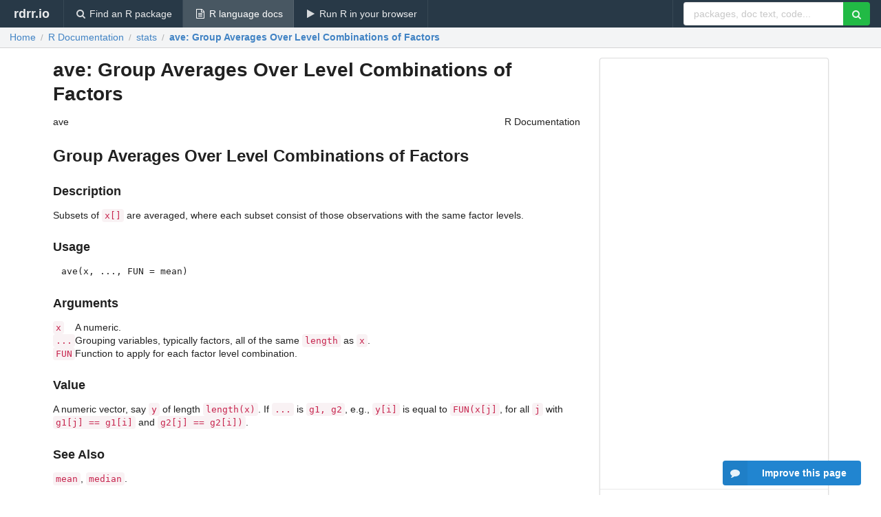

--- FILE ---
content_type: text/html; charset=utf-8
request_url: https://rdrr.io/r/stats/ave.html
body_size: 64493
content:


<!DOCTYPE html>
<html lang="en">
  <head>
    <meta charset="utf-8">
    
    <script async src="https://www.googletagmanager.com/gtag/js?id=G-LRSBGK4Q35"></script>
<script>
  window.dataLayer = window.dataLayer || [];
  function gtag(){dataLayer.push(arguments);}
  gtag('js', new Date());

  gtag('config', 'G-LRSBGK4Q35');
</script>

    <meta http-equiv="X-UA-Compatible" content="IE=edge">
    <meta name="viewport" content="width=device-width, initial-scale=1, minimum-scale=1">
    <meta property="og:title" content="ave: Group Averages Over Level Combinations of Factors" />
    

    <link rel="icon" href="/favicon.ico">

    <link rel="canonical" href="https://rdrr.io/r/stats/ave.html" />

    <link rel="search" type="application/opensearchdescription+xml" title="R Package Documentation" href="/opensearch.xml" />

    <!-- Hello from va2  -->

    <title>ave: Group Averages Over Level Combinations of Factors</title>

    <!-- HTML5 shim and Respond.js IE8 support of HTML5 elements and media queries -->
    <!--[if lt IE 9]>
      <script src="https://oss.maxcdn.com/html5shiv/3.7.2/html5shiv.min.js"></script>
      <script src="https://oss.maxcdn.com/respond/1.4.2/respond.min.js"></script>
    <![endif]-->

    
      
      
<link rel="stylesheet" href="/static/CACHE/css/dd7eaddf7db3.css" type="text/css" />

    

    
  <style>
    .hll { background-color: #ffffcc }
.pyg-c { color: #408080; font-style: italic } /* Comment */
.pyg-err { border: 1px solid #FF0000 } /* Error */
.pyg-k { color: #008000; font-weight: bold } /* Keyword */
.pyg-o { color: #666666 } /* Operator */
.pyg-ch { color: #408080; font-style: italic } /* Comment.Hashbang */
.pyg-cm { color: #408080; font-style: italic } /* Comment.Multiline */
.pyg-cp { color: #BC7A00 } /* Comment.Preproc */
.pyg-cpf { color: #408080; font-style: italic } /* Comment.PreprocFile */
.pyg-c1 { color: #408080; font-style: italic } /* Comment.Single */
.pyg-cs { color: #408080; font-style: italic } /* Comment.Special */
.pyg-gd { color: #A00000 } /* Generic.Deleted */
.pyg-ge { font-style: italic } /* Generic.Emph */
.pyg-gr { color: #FF0000 } /* Generic.Error */
.pyg-gh { color: #000080; font-weight: bold } /* Generic.Heading */
.pyg-gi { color: #00A000 } /* Generic.Inserted */
.pyg-go { color: #888888 } /* Generic.Output */
.pyg-gp { color: #000080; font-weight: bold } /* Generic.Prompt */
.pyg-gs { font-weight: bold } /* Generic.Strong */
.pyg-gu { color: #800080; font-weight: bold } /* Generic.Subheading */
.pyg-gt { color: #0044DD } /* Generic.Traceback */
.pyg-kc { color: #008000; font-weight: bold } /* Keyword.Constant */
.pyg-kd { color: #008000; font-weight: bold } /* Keyword.Declaration */
.pyg-kn { color: #008000; font-weight: bold } /* Keyword.Namespace */
.pyg-kp { color: #008000 } /* Keyword.Pseudo */
.pyg-kr { color: #008000; font-weight: bold } /* Keyword.Reserved */
.pyg-kt { color: #B00040 } /* Keyword.Type */
.pyg-m { color: #666666 } /* Literal.Number */
.pyg-s { color: #BA2121 } /* Literal.String */
.pyg-na { color: #7D9029 } /* Name.Attribute */
.pyg-nb { color: #008000 } /* Name.Builtin */
.pyg-nc { color: #0000FF; font-weight: bold } /* Name.Class */
.pyg-no { color: #880000 } /* Name.Constant */
.pyg-nd { color: #AA22FF } /* Name.Decorator */
.pyg-ni { color: #999999; font-weight: bold } /* Name.Entity */
.pyg-ne { color: #D2413A; font-weight: bold } /* Name.Exception */
.pyg-nf { color: #0000FF } /* Name.Function */
.pyg-nl { color: #A0A000 } /* Name.Label */
.pyg-nn { color: #0000FF; font-weight: bold } /* Name.Namespace */
.pyg-nt { color: #008000; font-weight: bold } /* Name.Tag */
.pyg-nv { color: #19177C } /* Name.Variable */
.pyg-ow { color: #AA22FF; font-weight: bold } /* Operator.Word */
.pyg-w { color: #bbbbbb } /* Text.Whitespace */
.pyg-mb { color: #666666 } /* Literal.Number.Bin */
.pyg-mf { color: #666666 } /* Literal.Number.Float */
.pyg-mh { color: #666666 } /* Literal.Number.Hex */
.pyg-mi { color: #666666 } /* Literal.Number.Integer */
.pyg-mo { color: #666666 } /* Literal.Number.Oct */
.pyg-sa { color: #BA2121 } /* Literal.String.Affix */
.pyg-sb { color: #BA2121 } /* Literal.String.Backtick */
.pyg-sc { color: #BA2121 } /* Literal.String.Char */
.pyg-dl { color: #BA2121 } /* Literal.String.Delimiter */
.pyg-sd { color: #BA2121; font-style: italic } /* Literal.String.Doc */
.pyg-s2 { color: #BA2121 } /* Literal.String.Double */
.pyg-se { color: #BB6622; font-weight: bold } /* Literal.String.Escape */
.pyg-sh { color: #BA2121 } /* Literal.String.Heredoc */
.pyg-si { color: #BB6688; font-weight: bold } /* Literal.String.Interpol */
.pyg-sx { color: #008000 } /* Literal.String.Other */
.pyg-sr { color: #BB6688 } /* Literal.String.Regex */
.pyg-s1 { color: #BA2121 } /* Literal.String.Single */
.pyg-ss { color: #19177C } /* Literal.String.Symbol */
.pyg-bp { color: #008000 } /* Name.Builtin.Pseudo */
.pyg-fm { color: #0000FF } /* Name.Function.Magic */
.pyg-vc { color: #19177C } /* Name.Variable.Class */
.pyg-vg { color: #19177C } /* Name.Variable.Global */
.pyg-vi { color: #19177C } /* Name.Variable.Instance */
.pyg-vm { color: #19177C } /* Name.Variable.Magic */
.pyg-il { color: #666666 } /* Literal.Number.Integer.Long */
  </style>


    
  </head>

  <body>
    <div class="ui darkblue top fixed inverted menu" role="navigation" itemscope itemtype="http://www.schema.org/SiteNavigationElement" style="height: 40px; z-index: 1000;">
      <a class="ui header item " href="/">rdrr.io<!-- <small>R Package Documentation</small>--></a>
      <a class='ui item ' href="/find/" itemprop="url"><i class='search icon'></i><span itemprop="name">Find an R package</span></a>
      <a class='ui item active' href="/r/" itemprop="url"><i class='file text outline icon'></i> <span itemprop="name">R language docs</span></a>
      <a class='ui item ' href="/snippets/" itemprop="url"><i class='play icon'></i> <span itemprop="name">Run R in your browser</span></a>

      <div class='right menu'>
        <form class='item' method='GET' action='/search'>
          <div class='ui right action input'>
            <input type='text' placeholder='packages, doc text, code...' size='24' name='q'>
            <button type="submit" class="ui green icon button"><i class='search icon'></i></button>
          </div>
        </form>
      </div>
    </div>

    
  <div class='ui fluid container bc-row'>
    <div class='ui breadcrumb' itemscope itemtype="http://schema.org/BreadcrumbList">
      <a class='section' href="/">Home</a>

      <div class='divider'> / </div>

      <span itemprop="itemListElement" itemscope itemtype="http://schema.org/ListItem">
        <a class='section' itemscope itemtype="http://schema.org/Thing" itemprop="item" id="https://rdrr.io/r/" href="/r/">
          <span itemprop="name">R Documentation</span>
        </a>
        <meta itemprop="position" content="1" />
      </span>

      <div class='divider'> / </div>

      <span itemprop="itemListElement" itemscope itemtype="http://schema.org/ListItem">
        <a class='section' itemscope itemtype="http://schema.org/Thing" itemprop="item" id="https://rdrr.io/r/" href="/r/">
          <span itemprop="name">stats</span>
        </a>
        <meta itemprop="position" content="2" />
      </span>

      <div class='divider'> / </div>

      <span itemprop="itemListElement" itemscope itemtype="http://schema.org/ListItem" class="active section">
        <a class='active section' itemscope itemtype="http://schema.org/Thing" itemprop="item" id="https://rdrr.io/r/stats/ave.html" href="https://rdrr.io/r/stats/ave.html">
          <strong itemprop="name">ave</strong>: Group Averages Over Level Combinations of Factors
        </a>
        <meta itemprop="position" content="3" /></li>
      </span>
    </div>
  </div>

  <div class='ui stackable grid container'>
    <div class="eleven wide column">
      <h1>ave: Group Averages Over Level Combinations of Factors</h1>

      

      <div class="container">
<table summary="page for ave" width="100%"><tr><td>ave</td><td style="text-align: right;">R Documentation</td></tr></table>
<h2>Group Averages Over Level Combinations of Factors</h2>
<h3>Description</h3>
<p>Subsets of <code>x[]</code> are averaged, where each subset consist of those
observations with the same factor levels.
</p>
<h3>Usage</h3>
<pre>
ave(x, ..., FUN = mean)
</pre>
<h3>Arguments</h3>
<table summary="R argblock">
<tr valign="top"><td><code>x</code></td>
<td>
<p>A numeric.</p>
</td></tr>
<tr valign="top"><td><code>...</code></td>
<td>
<p>Grouping variables, typically factors, all of the same
<code>length</code> as <code>x</code>.</p>
</td></tr>
<tr valign="top"><td><code>FUN</code></td>
<td>
<p>Function to apply for each factor level combination.</p>
</td></tr>
</table>
<h3>Value</h3>
<p>A numeric vector, say <code>y</code> of length <code>length(x)</code>.
If <code>...</code> is <code>g1, g2</code>, e.g.,
<code>y[i]</code> is equal to <code>FUN(x[j]</code>, for all <code>j</code> with
<code>g1[j] == g1[i]</code> and <code>g2[j] == g2[i])</code>.
</p>
<h3>See Also</h3>
<p><code>mean</code>, <code>median</code>.</p>
<h3>Examples</h3>
<pre>
require(graphics)

ave(1:3)  # no grouping -&gt; grand mean

attach(warpbreaks)
ave(breaks, wool)
ave(breaks, tension)
ave(breaks, tension, FUN = function(x) mean(x, trim = 0.1))
plot(breaks, main =
     "ave( Warpbreaks )  for   wool  x  tension  combinations")
lines(ave(breaks, wool, tension              ), type = "s", col = "blue")
lines(ave(breaks, wool, tension, FUN = median), type = "s", col = "green")
legend(40, 70, c("mean", "median"), lty = 1,
      col = c("blue","green"), bg = "gray90")
detach()
</pre>
</div>

      

      <br />
    </div>
    <div class="five wide column">
      <div class='ui vertical fluid menu'>
        <div class='item only-desktop'>
          <ins class="adsbygoogle"
style="display:block;min-width:120px;max-width:300px;width:100%;height:600px"
data-ad-client="ca-pub-6535703173049909"
data-ad-slot="9724778181"
data-ad-format="vertical"></ins>
        </div>
        <div class='item only-mobile' style='height: 100px;'>
          <!-- rdrr-mobile-responsive -->
<ins class="adsbygoogle"
    style="display:block"
    data-ad-client="ca-pub-6535703173049909"
    data-ad-slot="4915028187"
    data-ad-format="auto"></ins>
        </div>
        <a class='item' href='/r/'>
          <h4 class='ui header'>
            stats
          </h4>
        </a>
        
          <a class=' item' href="/r/stats/acf.html">
            <strong>acf</strong>: Auto- and Cross- Covariance and -Correlation Function...
          </a>
        
          <a class=' item' href="/r/stats/acf2AR.html">
            <strong>acf2AR</strong>: Compute an AR Process Exactly Fitting an ACF
          </a>
        
          <a class=' item' href="/r/stats/add1.html">
            <strong>add1</strong>: Add or Drop All Possible Single Terms to a Model
          </a>
        
          <a class=' item' href="/r/stats/addmargins.html">
            <strong>addmargins</strong>: Puts Arbitrary Margins on Multidimensional Tables or Arrays
          </a>
        
          <a class=' item' href="/r/stats/aggregate.html">
            <strong>aggregate</strong>: Compute Summary Statistics of Data Subsets
          </a>
        
          <a class=' item' href="/r/stats/AIC.html">
            <strong>AIC</strong>: Akaike&#39;s An Information Criterion
          </a>
        
          <a class=' item' href="/r/stats/alias.html">
            <strong>alias</strong>: Find Aliases (Dependencies) in a Model
          </a>
        
          <a class=' item' href="/r/stats/anova.html">
            <strong>anova</strong>: Anova Tables
          </a>
        
          <a class=' item' href="/r/stats/anova.glm.html">
            <strong>anova.glm</strong>: Analysis of Deviance for Generalized Linear Model Fits
          </a>
        
          <a class=' item' href="/r/stats/anova.lm.html">
            <strong>anova.lm</strong>: ANOVA for Linear Model Fits
          </a>
        
          <a class=' item' href="/r/stats/anova.mlm.html">
            <strong>anova.mlm</strong>: Comparisons between Multivariate Linear Models
          </a>
        
          <a class=' item' href="/r/stats/ansari.test.html">
            <strong>ansari.test</strong>: Ansari-Bradley Test
          </a>
        
          <a class=' item' href="/r/stats/aov.html">
            <strong>aov</strong>: Fit an Analysis of Variance Model
          </a>
        
          <a class=' item' href="/r/stats/approxfun.html">
            <strong>approxfun</strong>: Interpolation Functions
          </a>
        
          <a class=' item' href="/r/stats/ar.html">
            <strong>ar</strong>: Fit Autoregressive Models to Time Series
          </a>
        
          <a class=' item' href="/r/stats/arima.html">
            <strong>arima</strong>: ARIMA Modelling of Time Series
          </a>
        
          <a class=' item' href="/r/stats/arima0.html">
            <strong>arima0</strong>: ARIMA Modelling of Time Series - Preliminary Version
          </a>
        
          <a class=' item' href="/r/stats/arima.sim.html">
            <strong>arima.sim</strong>: Simulate from an ARIMA Model
          </a>
        
          <a class=' item' href="/r/stats/ARMAacf.html">
            <strong>ARMAacf</strong>: Compute Theoretical ACF for an ARMA Process
          </a>
        
          <a class=' item' href="/r/stats/ARMAtoMA.html">
            <strong>ARMAtoMA</strong>: Convert ARMA Process to Infinite MA Process
          </a>
        
          <a class=' item' href="/r/stats/ar.ols.html">
            <strong>ar.ols</strong>: Fit Autoregressive Models to Time Series by OLS
          </a>
        
          <a class=' item' href="/r/stats/as.hclust.html">
            <strong>as.hclust</strong>: Convert Objects to Class hclust
          </a>
        
          <a class=' item' href="/r/stats/asOneSidedFormula.html">
            <strong>asOneSidedFormula</strong>: Convert to One-Sided Formula
          </a>
        
          <a class='active item' href="/r/stats/ave.html">
            <strong>ave</strong>: Group Averages Over Level Combinations of Factors
          </a>
        
          <a class=' item' href="/r/stats/bandwidth.html">
            <strong>bandwidth</strong>: Bandwidth Selectors for Kernel Density Estimation
          </a>
        
          <a class=' item' href="/r/stats/bartlett.test.html">
            <strong>bartlett.test</strong>: Bartlett Test of Homogeneity of Variances
          </a>
        
          <a class=' item' href="/r/stats/Beta.html">
            <strong>Beta</strong>: The Beta Distribution
          </a>
        
          <a class=' item' href="/r/stats/Binomial.html">
            <strong>Binomial</strong>: The Binomial Distribution
          </a>
        
          <a class=' item' href="/r/stats/binom.test.html">
            <strong>binom.test</strong>: Exact Binomial Test
          </a>
        
          <a class=' item' href="/r/stats/biplot.html">
            <strong>biplot</strong>: Biplot of Multivariate Data
          </a>
        
          <a class=' item' href="/r/stats/biplot.princomp.html">
            <strong>biplot.princomp</strong>: Biplot for Principal Components
          </a>
        
          <a class=' item' href="/r/stats/birthday.html">
            <strong>birthday</strong>: Probability of coincidences
          </a>
        
          <a class=' item' href="/r/stats/box.test.html">
            <strong>box.test</strong>: Box-Pierce and Ljung-Box Tests
          </a>
        
          <a class=' item' href="/r/stats/cancor.html">
            <strong>cancor</strong>: Canonical Correlations
          </a>
        
          <a class=' item' href="/r/stats/case.names.html">
            <strong>case.names</strong>: Case and Variable Names of Fitted Models
          </a>
        
          <a class=' item' href="/r/stats/Cauchy.html">
            <strong>Cauchy</strong>: The Cauchy Distribution
          </a>
        
          <a class=' item' href="/r/stats/checkMFClasses.html">
            <strong>checkMFClasses</strong>: Functions to Check the Type of Variables passed to Model...
          </a>
        
          <a class=' item' href="/r/stats/chisq.test.html">
            <strong>chisq.test</strong>: Pearson&#39;s Chi-squared Test for Count Data
          </a>
        
          <a class=' item' href="/r/stats/Chisquare.html">
            <strong>Chisquare</strong>: The (non-central) Chi-Squared Distribution
          </a>
        
          <a class=' item' href="/r/stats/cmdscale.html">
            <strong>cmdscale</strong>: Classical (Metric) Multidimensional Scaling
          </a>
        
          <a class=' item' href="/r/stats/coef.html">
            <strong>coef</strong>: Extract Model Coefficients
          </a>
        
          <a class=' item' href="/r/stats/complete.cases.html">
            <strong>complete.cases</strong>: Find Complete Cases
          </a>
        
          <a class=' item' href="/r/stats/confint.html">
            <strong>confint</strong>: Confidence Intervals for Model Parameters
          </a>
        
          <a class=' item' href="/r/stats/constrOptim.html">
            <strong>constrOptim</strong>: Linearly Constrained Optimization
          </a>
        
          <a class=' item' href="/r/stats/contrast.html">
            <strong>contrast</strong>: (Possibly Sparse) Contrast Matrices
          </a>
        
          <a class=' item' href="/r/stats/contrasts.html">
            <strong>contrasts</strong>: Get and Set Contrast Matrices
          </a>
        
          <a class=' item' href="/r/stats/convolve.html">
            <strong>convolve</strong>: Convolution of Sequences via FFT
          </a>
        
          <a class=' item' href="/r/stats/cophenetic.html">
            <strong>cophenetic</strong>: Cophenetic Distances for a Hierarchical Clustering
          </a>
        
          <a class=' item' href="/r/stats/cor.html">
            <strong>cor</strong>: Correlation, Variance and Covariance (Matrices)
          </a>
        
          <a class=' item' href="/r/stats/cor.test.html">
            <strong>cor.test</strong>: Test for Association/Correlation Between Paired Samples
          </a>
        
          <a class=' item' href="/r/stats/cov.wt.html">
            <strong>cov.wt</strong>: Weighted Covariance Matrices
          </a>
        
          <a class=' item' href="/r/stats/cpgram.html">
            <strong>cpgram</strong>: Plot Cumulative Periodogram
          </a>
        
          <a class=' item' href="/r/stats/cutree.html">
            <strong>cutree</strong>: Cut a Tree into Groups of Data
          </a>
        
          <a class=' item' href="/r/stats/decompose.html">
            <strong>decompose</strong>: Classical Seasonal Decomposition by Moving Averages
          </a>
        
          <a class=' item' href="/r/stats/delete.response.html">
            <strong>delete.response</strong>: Modify Terms Objects
          </a>
        
          <a class=' item' href="/r/stats/dendrapply.html">
            <strong>dendrapply</strong>: Apply a Function to All Nodes of a Dendrogram
          </a>
        
          <a class=' item' href="/r/stats/dendrogram.html">
            <strong>dendrogram</strong>: General Tree Structures
          </a>
        
          <a class=' item' href="/r/stats/density.html">
            <strong>density</strong>: Kernel Density Estimation
          </a>
        
          <a class=' item' href="/r/stats/deriv.html">
            <strong>deriv</strong>: Symbolic and Algorithmic Derivatives of Simple Expressions
          </a>
        
          <a class=' item' href="/r/stats/deviance.html">
            <strong>deviance</strong>: Model Deviance
          </a>
        
          <a class=' item' href="/r/stats/df.residual.html">
            <strong>df.residual</strong>: Residual Degrees-of-Freedom
          </a>
        
          <a class=' item' href="/r/stats/diffinv.html">
            <strong>diffinv</strong>: Discrete Integration: Inverse of Differencing
          </a>
        
          <a class=' item' href="/r/stats/dist.html">
            <strong>dist</strong>: Distance Matrix Computation
          </a>
        
          <a class=' item' href="/r/stats/Distributions.html">
            <strong>Distributions</strong>: Distributions in the stats package
          </a>
        
          <a class=' item' href="/r/stats/dummy.coef.html">
            <strong>dummy.coef</strong>: Extract Coefficients in Original Coding
          </a>
        
          <a class=' item' href="/r/stats/ecdf.html">
            <strong>ecdf</strong>: Empirical Cumulative Distribution Function
          </a>
        
          <a class=' item' href="/r/stats/eff.aovlist.html">
            <strong>eff.aovlist</strong>: Compute Efficiencies of Multistratum Analysis of Variance
          </a>
        
          <a class=' item' href="/r/stats/effects.html">
            <strong>effects</strong>: Effects from Fitted Model
          </a>
        
          <a class=' item' href="/r/stats/embed.html">
            <strong>embed</strong>: Embedding a Time Series
          </a>
        
          <a class=' item' href="/r/stats/expand.model.frame.html">
            <strong>expand.model.frame</strong>: Add new variables to a model frame
          </a>
        
          <a class=' item' href="/r/stats/Exponential.html">
            <strong>Exponential</strong>: The Exponential Distribution
          </a>
        
          <a class=' item' href="/r/stats/extractAIC.html">
            <strong>extractAIC</strong>: Extract AIC from a Fitted Model
          </a>
        
          <a class=' item' href="/r/stats/factanal.html">
            <strong>factanal</strong>: Factor Analysis
          </a>
        
          <a class=' item' href="/r/stats/factor.scope.html">
            <strong>factor.scope</strong>: Compute Allowed Changes in Adding to or Dropping from a...
          </a>
        
          <a class=' item' href="/r/stats/family.html">
            <strong>family</strong>: Family Objects for Models
          </a>
        
          <a class=' item' href="/r/stats/Fdist.html">
            <strong>Fdist</strong>: The F Distribution
          </a>
        
          <a class=' item' href="/r/stats/fft.html">
            <strong>fft</strong>: Fast Discrete Fourier Transform (FFT)
          </a>
        
          <a class=' item' href="/r/stats/filter.html">
            <strong>filter</strong>: Linear Filtering on a Time Series
          </a>
        
          <a class=' item' href="/r/stats/fisher.test.html">
            <strong>fisher.test</strong>: Fisher&#39;s Exact Test for Count Data
          </a>
        
          <a class=' item' href="/r/stats/fitted.values.html">
            <strong>fitted.values</strong>: Extract Model Fitted Values
          </a>
        
          <a class=' item' href="/r/stats/fivenum.html">
            <strong>fivenum</strong>: Tukey Five-Number Summaries
          </a>
        
          <a class=' item' href="/r/stats/fligner.test.html">
            <strong>fligner.test</strong>: Fligner-Killeen Test of Homogeneity of Variances
          </a>
        
          <a class=' item' href="/r/stats/formula.html">
            <strong>formula</strong>: Model Formulae
          </a>
        
          <a class=' item' href="/r/stats/formula.nls.html">
            <strong>formula.nls</strong>: Extract Model Formula from nls Object
          </a>
        
          <a class=' item' href="/r/stats/friedman.test.html">
            <strong>friedman.test</strong>: Friedman Rank Sum Test
          </a>
        
          <a class=' item' href="/r/stats/ftable.html">
            <strong>ftable</strong>: Flat Contingency Tables
          </a>
        
          <a class=' item' href="/r/stats/ftable.formula.html">
            <strong>ftable.formula</strong>: Formula Notation for Flat Contingency Tables
          </a>
        
          <a class=' item' href="/r/stats/GammaDist.html">
            <strong>GammaDist</strong>: The Gamma Distribution
          </a>
        
          <a class=' item' href="/r/stats/Geometric.html">
            <strong>Geometric</strong>: The Geometric Distribution
          </a>
        
          <a class=' item' href="/r/stats/getInitial.html">
            <strong>getInitial</strong>: Get Initial Parameter Estimates
          </a>
        
          <a class=' item' href="/r/stats/glm.html">
            <strong>glm</strong>: Fitting Generalized Linear Models
          </a>
        
          <a class=' item' href="/r/stats/glm.control.html">
            <strong>glm.control</strong>: Auxiliary for Controlling GLM Fitting
          </a>
        
          <a class=' item' href="/r/stats/glm.summaries.html">
            <strong>glm.summaries</strong>: Accessing Generalized Linear Model Fits
          </a>
        
          <a class=' item' href="/r/stats/hclust.html">
            <strong>hclust</strong>: Hierarchical Clustering
          </a>
        
          <a class=' item' href="/r/stats/heatmap.html">
            <strong>heatmap</strong>: Draw a Heat Map
          </a>
        
          <a class=' item' href="/r/stats/HoltWinters.html">
            <strong>HoltWinters</strong>: Holt-Winters Filtering
          </a>
        
          <a class=' item' href="/r/stats/Hypergeometric.html">
            <strong>Hypergeometric</strong>: The Hypergeometric Distribution
          </a>
        
          <a class=' item' href="/r/stats/identify.hclust.html">
            <strong>identify.hclust</strong>: Identify Clusters in a Dendrogram
          </a>
        
          <a class=' item' href="/r/stats/influence.measures.html">
            <strong>influence.measures</strong>: Regression Deletion Diagnostics
          </a>
        
          <a class=' item' href="/r/stats/integrate.html">
            <strong>integrate</strong>: Integration of One-Dimensional Functions
          </a>
        
          <a class=' item' href="/r/stats/interaction.plot.html">
            <strong>interaction.plot</strong>: Two-way Interaction Plot
          </a>
        
          <a class=' item' href="/r/stats/IQR.html">
            <strong>IQR</strong>: The Interquartile Range
          </a>
        
          <a class=' item' href="/r/stats/is.empty.html">
            <strong>is.empty</strong>: Test if a Model&#39;s Formula is Empty
          </a>
        
          <a class=' item' href="/r/stats/isoreg.html">
            <strong>isoreg</strong>: Isotonic / Monotone Regression
          </a>
        
          <a class=' item' href="/r/stats/KalmanLike.html">
            <strong>KalmanLike</strong>: Kalman Filtering
          </a>
        
          <a class=' item' href="/r/stats/kernapply.html">
            <strong>kernapply</strong>: Apply Smoothing Kernel
          </a>
        
          <a class=' item' href="/r/stats/kernel.html">
            <strong>kernel</strong>: Smoothing Kernel Objects
          </a>
        
          <a class=' item' href="/r/stats/kmeans.html">
            <strong>kmeans</strong>: K-Means Clustering
          </a>
        
          <a class=' item' href="/r/stats/kruskal.test.html">
            <strong>kruskal.test</strong>: Kruskal-Wallis Rank Sum Test
          </a>
        
          <a class=' item' href="/r/stats/ksmooth.html">
            <strong>ksmooth</strong>: Kernel Regression Smoother
          </a>
        
          <a class=' item' href="/r/stats/ks.test.html">
            <strong>ks.test</strong>: Kolmogorov-Smirnov Tests
          </a>
        
          <a class=' item' href="/r/stats/lag.html">
            <strong>lag</strong>: Lag a Time Series
          </a>
        
          <a class=' item' href="/r/stats/lag.plot.html">
            <strong>lag.plot</strong>: Time Series Lag Plots
          </a>
        
          <a class=' item' href="/r/stats/line.html">
            <strong>line</strong>: Robust Line Fitting
          </a>
        
          <a class=' item' href="/r/stats/listof.html">
            <strong>listof</strong>: A Class for Lists of (Parts of) Model Fits
          </a>
        
          <a class=' item' href="/r/stats/lm.html">
            <strong>lm</strong>: Fitting Linear Models
          </a>
        
          <a class=' item' href="/r/stats/lmfit.html">
            <strong>lmfit</strong>: Fitter Functions for Linear Models
          </a>
        
          <a class=' item' href="/r/stats/lm.influence.html">
            <strong>lm.influence</strong>: Regression Diagnostics
          </a>
        
          <a class=' item' href="/r/stats/lm.summaries.html">
            <strong>lm.summaries</strong>: Accessing Linear Model Fits
          </a>
        
          <a class=' item' href="/r/stats/loadings.html">
            <strong>loadings</strong>: Print Loadings in Factor Analysis
          </a>
        
          <a class=' item' href="/r/stats/loess.html">
            <strong>loess</strong>: Local Polynomial Regression Fitting
          </a>
        
          <a class=' item' href="/r/stats/loess.control.html">
            <strong>loess.control</strong>: Set Parameters for Loess
          </a>
        
          <a class=' item' href="/r/stats/Logistic.html">
            <strong>Logistic</strong>: The Logistic Distribution
          </a>
        
          <a class=' item' href="/r/stats/logLik.html">
            <strong>logLik</strong>: Extract Log-Likelihood
          </a>
        
          <a class=' item' href="/r/stats/loglin.html">
            <strong>loglin</strong>: Fitting Log-Linear Models
          </a>
        
          <a class=' item' href="/r/stats/Lognormal.html">
            <strong>Lognormal</strong>: The Log Normal Distribution
          </a>
        
          <a class=' item' href="/r/stats/lowess.html">
            <strong>lowess</strong>: Scatter Plot Smoothing
          </a>
        
          <a class=' item' href="/r/stats/ls.diag.html">
            <strong>ls.diag</strong>: Compute Diagnostics for &#39;lsfit&#39; Regression Results
          </a>
        
          <a class=' item' href="/r/stats/lsfit.html">
            <strong>lsfit</strong>: Find the Least Squares Fit
          </a>
        
          <a class=' item' href="/r/stats/ls.print.html">
            <strong>ls.print</strong>: Print &#39;lsfit&#39; Regression Results
          </a>
        
          <a class=' item' href="/r/stats/mad.html">
            <strong>mad</strong>: Median Absolute Deviation
          </a>
        
          <a class=' item' href="/r/stats/mahalanobis.html">
            <strong>mahalanobis</strong>: Mahalanobis Distance
          </a>
        
          <a class=' item' href="/r/stats/make.link.html">
            <strong>make.link</strong>: Create a Link for GLM Families
          </a>
        
          <a class=' item' href="/r/stats/makepredictcall.html">
            <strong>makepredictcall</strong>: Utility Function for Safe Prediction
          </a>
        
          <a class=' item' href="/r/stats/manova.html">
            <strong>manova</strong>: Multivariate Analysis of Variance
          </a>
        
          <a class=' item' href="/r/stats/mantelhaen.test.html">
            <strong>mantelhaen.test</strong>: Cochran-Mantel-Haenszel Chi-Squared Test for Count Data
          </a>
        
          <a class=' item' href="/r/stats/mauchly.test.html">
            <strong>mauchly.test</strong>: Mauchly&#39;s Test of Sphericity
          </a>
        
          <a class=' item' href="/r/stats/mcnemar.test.html">
            <strong>mcnemar.test</strong>: McNemar&#39;s Chi-squared Test for Count Data
          </a>
        
          <a class=' item' href="/r/stats/median.html">
            <strong>median</strong>: Median Value
          </a>
        
          <a class=' item' href="/r/stats/medpolish.html">
            <strong>medpolish</strong>: Median Polish (Robust Twoway Decomposition) of a Matrix
          </a>
        
          <a class=' item' href="/r/stats/model.extract.html">
            <strong>model.extract</strong>: Extract Components from a Model Frame
          </a>
        
          <a class=' item' href="/r/stats/model.frame.html">
            <strong>model.frame</strong>: Extracting the Model Frame from a Formula or Fit
          </a>
        
          <a class=' item' href="/r/stats/model.matrix.html">
            <strong>model.matrix</strong>: Construct Design Matrices
          </a>
        
          <a class=' item' href="/r/stats/model.tables.html">
            <strong>model.tables</strong>: Compute Tables of Results from an Aov Model Fit
          </a>
        
          <a class=' item' href="/r/stats/monthplot.html">
            <strong>monthplot</strong>: Plot a Seasonal or other Subseries from a Time Series
          </a>
        
          <a class=' item' href="/r/stats/mood.test.html">
            <strong>mood.test</strong>: Mood Two-Sample Test of Scale
          </a>
        
          <a class=' item' href="/r/stats/Multinom.html">
            <strong>Multinom</strong>: The Multinomial Distribution
          </a>
        
          <a class=' item' href="/r/stats/na.action.html">
            <strong>na.action</strong>: NA Action
          </a>
        
          <a class=' item' href="/r/stats/na.contiguous.html">
            <strong>na.contiguous</strong>: Find Longest Contiguous Stretch of non-NAs
          </a>
        
          <a class=' item' href="/r/stats/na.fail.html">
            <strong>na.fail</strong>: Handle Missing Values in Objects
          </a>
        
          <a class=' item' href="/r/stats/nafns.html">
            <strong>nafns</strong>: Adjust for Missing Values
          </a>
        
          <a class=' item' href="/r/stats/naprint.html">
            <strong>naprint</strong>: Adjust for Missing Values
          </a>
        
          <a class=' item' href="/r/stats/NegBinomial.html">
            <strong>NegBinomial</strong>: The Negative Binomial Distribution
          </a>
        
          <a class=' item' href="/r/stats/nextn.html">
            <strong>nextn</strong>: Find Highly Composite Numbers
          </a>
        
          <a class=' item' href="/r/stats/nlm.html">
            <strong>nlm</strong>: Non-Linear Minimization
          </a>
        
          <a class=' item' href="/r/stats/nlminb.html">
            <strong>nlminb</strong>: Optimization using PORT routines
          </a>
        
          <a class=' item' href="/r/stats/nls.html">
            <strong>nls</strong>: Nonlinear Least Squares
          </a>
        
          <a class=' item' href="/r/stats/nls.control.html">
            <strong>nls.control</strong>: Control the Iterations in nls
          </a>
        
          <a class=' item' href="/r/stats/NLSstAsymptotic.html">
            <strong>NLSstAsymptotic</strong>: Fit the Asymptotic Regression Model
          </a>
        
          <a class=' item' href="/r/stats/NLSstClosestX.html">
            <strong>NLSstClosestX</strong>: Inverse Interpolation
          </a>
        
          <a class=' item' href="/r/stats/NLSstLfAsymptote.html">
            <strong>NLSstLfAsymptote</strong>: Horizontal Asymptote on the Left Side
          </a>
        
          <a class=' item' href="/r/stats/NLSstRtAsymptote.html">
            <strong>NLSstRtAsymptote</strong>: Horizontal Asymptote on the Right Side
          </a>
        
          <a class=' item' href="/r/stats/nobs.html">
            <strong>nobs</strong>: Extract the Number of Observations from a Fit.
          </a>
        
          <a class=' item' href="/r/stats/Normal.html">
            <strong>Normal</strong>: The Normal Distribution
          </a>
        
          <a class=' item' href="/r/stats/numericDeriv.html">
            <strong>numericDeriv</strong>: Evaluate Derivatives Numerically
          </a>
        
          <a class=' item' href="/r/stats/offset.html">
            <strong>offset</strong>: Include an Offset in a Model Formula
          </a>
        
          <a class=' item' href="/r/stats/oneway.test.html">
            <strong>oneway.test</strong>: Test for Equal Means in a One-Way Layout
          </a>
        
          <a class=' item' href="/r/stats/optim.html">
            <strong>optim</strong>: General-purpose Optimization
          </a>
        
          <a class=' item' href="/r/stats/optimize.html">
            <strong>optimize</strong>: One Dimensional Optimization
          </a>
        
          <a class=' item' href="/r/stats/order.dendrogram.html">
            <strong>order.dendrogram</strong>: Ordering or Labels of the Leaves in a Dendrogram
          </a>
        
          <a class=' item' href="/r/stats/p.adjust.html">
            <strong>p.adjust</strong>: Adjust P-values for Multiple Comparisons
          </a>
        
          <a class=' item' href="/r/stats/Pair.html">
            <strong>Pair</strong>: Construct paired-data object
          </a>
        
          <a class=' item' href="/r/stats/pairwise.prop.test.html">
            <strong>pairwise.prop.test</strong>: Pairwise comparisons for proportions
          </a>
        
          <a class=' item' href="/r/stats/pairwise.table.html">
            <strong>pairwise.table</strong>: Tabulate p values for pairwise comparisons
          </a>
        
          <a class=' item' href="/r/stats/pairwise.t.test.html">
            <strong>pairwise.t.test</strong>: Pairwise t tests
          </a>
        
          <a class=' item' href="/r/stats/pairwise.wilcox.test.html">
            <strong>pairwise.wilcox.test</strong>: Pairwise Wilcoxon Rank Sum Tests
          </a>
        
          <a class=' item' href="/r/stats/plot.acf.html">
            <strong>plot.acf</strong>: Plot Autocovariance and Autocorrelation Functions
          </a>
        
          <a class=' item' href="/r/stats/plot.density.html">
            <strong>plot.density</strong>: Plot Method for Kernel Density Estimation
          </a>
        
          <a class=' item' href="/r/stats/plot.HoltWinters.html">
            <strong>plot.HoltWinters</strong>: Plot function for HoltWinters objects
          </a>
        
          <a class=' item' href="/r/stats/plot.isoreg.html">
            <strong>plot.isoreg</strong>: Plot Method for isoreg Objects
          </a>
        
          <a class=' item' href="/r/stats/plot.lm.html">
            <strong>plot.lm</strong>: Plot Diagnostics for an lm Object
          </a>
        
          <a class=' item' href="/r/stats/plot.ppr.html">
            <strong>plot.ppr</strong>: Plot Ridge Functions for Projection Pursuit Regression Fit
          </a>
        
          <a class=' item' href="/r/stats/plot.profile.nls.html">
            <strong>plot.profile.nls</strong>: Plot a profile.nls Object
          </a>
        
          <a class=' item' href="/r/stats/plot.spec.html">
            <strong>plot.spec</strong>: Plotting Spectral Densities
          </a>
        
          <a class=' item' href="/r/stats/plot.stepfun.html">
            <strong>plot.stepfun</strong>: Plot Step Functions
          </a>
        
          <a class=' item' href="/r/stats/plot.ts.html">
            <strong>plot.ts</strong>: Plotting Time-Series Objects
          </a>
        
          <a class=' item' href="/r/stats/Poisson.html">
            <strong>Poisson</strong>: The Poisson Distribution
          </a>
        
          <a class=' item' href="/r/stats/poisson.test.html">
            <strong>poisson.test</strong>: Exact Poisson tests
          </a>
        
          <a class=' item' href="/r/stats/poly.html">
            <strong>poly</strong>: Compute Orthogonal Polynomials
          </a>
        
          <a class=' item' href="/r/stats/power.html">
            <strong>power</strong>: Create a Power Link Object
          </a>
        
          <a class=' item' href="/r/stats/power.anova.test.html">
            <strong>power.anova.test</strong>: Power Calculations for Balanced One-Way Analysis of Variance...
          </a>
        
          <a class=' item' href="/r/stats/power.prop.test.html">
            <strong>power.prop.test</strong>: Power Calculations for Two-Sample Test for Proportions
          </a>
        
          <a class=' item' href="/r/stats/power.t.test.html">
            <strong>power.t.test</strong>: Power calculations for one and two sample t tests
          </a>
        
          <a class=' item' href="/r/stats/ppoints.html">
            <strong>ppoints</strong>: Ordinates for Probability Plotting
          </a>
        
          <a class=' item' href="/r/stats/ppr.html">
            <strong>ppr</strong>: Projection Pursuit Regression
          </a>
        
          <a class=' item' href="/r/stats/pp.test.html">
            <strong>pp.test</strong>: Phillips-Perron Test for Unit Roots
          </a>
        
          <a class=' item' href="/r/stats/prcomp.html">
            <strong>prcomp</strong>: Principal Components Analysis
          </a>
        
          <a class=' item' href="/r/stats/predict.html">
            <strong>predict</strong>: Model Predictions
          </a>
        
          <a class=' item' href="/r/stats/predict.arima.html">
            <strong>predict.arima</strong>: Forecast from ARIMA fits
          </a>
        
          <a class=' item' href="/r/stats/predict.glm.html">
            <strong>predict.glm</strong>: Predict Method for GLM Fits
          </a>
        
          <a class=' item' href="/r/stats/predict.HoltWinters.html">
            <strong>predict.HoltWinters</strong>: Prediction Function for Fitted Holt-Winters Models
          </a>
        
          <a class=' item' href="/r/stats/predict.lm.html">
            <strong>predict.lm</strong>: Predict method for Linear Model Fits
          </a>
        
          <a class=' item' href="/r/stats/predict.loess.html">
            <strong>predict.loess</strong>: Predict Loess Curve or Surface
          </a>
        
          <a class=' item' href="/r/stats/predict.nls.html">
            <strong>predict.nls</strong>: Predicting from Nonlinear Least Squares Fits
          </a>
        
          <a class=' item' href="/r/stats/predict.smooth.spline.html">
            <strong>predict.smooth.spline</strong>: Predict from Smoothing Spline Fit
          </a>
        
          <a class=' item' href="/r/stats/preplot.html">
            <strong>preplot</strong>: Pre-computations for a Plotting Object
          </a>
        
          <a class=' item' href="/r/stats/princomp.html">
            <strong>princomp</strong>: Principal Components Analysis
          </a>
        
          <a class=' item' href="/r/stats/printCoefmat.html">
            <strong>printCoefmat</strong>: Print Coefficient Matrices
          </a>
        
          <a class=' item' href="/r/stats/print.power.htest.html">
            <strong>print.power.htest</strong>: Print Methods for Hypothesis Tests and Power Calculation...
          </a>
        
          <a class=' item' href="/r/stats/print.ts.html">
            <strong>print.ts</strong>: Printing and Formatting of Time-Series Objects
          </a>
        
          <a class=' item' href="/r/stats/profile.html">
            <strong>profile</strong>: Generic Function for Profiling Models
          </a>
        
          <a class=' item' href="/r/stats/profile.nls.html">
            <strong>profile.nls</strong>: Method for Profiling nls Objects
          </a>
        
          <a class=' item' href="/r/stats/proj.html">
            <strong>proj</strong>: Projections of Models
          </a>
        
          <a class=' item' href="/r/stats/prop.test.html">
            <strong>prop.test</strong>: Test of Equal or Given Proportions
          </a>
        
          <a class=' item' href="/r/stats/prop.trend.test.html">
            <strong>prop.trend.test</strong>: Test for trend in proportions
          </a>
        
          <a class=' item' href="/r/stats/qqnorm.html">
            <strong>qqnorm</strong>: Quantile-Quantile Plots
          </a>
        
          <a class=' item' href="/r/stats/quade.test.html">
            <strong>quade.test</strong>: Quade Test
          </a>
        
          <a class=' item' href="/r/stats/quantile.html">
            <strong>quantile</strong>: Sample Quantiles
          </a>
        
          <a class=' item' href="/r/stats/r2dtable.html">
            <strong>r2dtable</strong>: Random 2-way Tables with Given Marginals
          </a>
        
          <a class=' item' href="/r/stats/read.ftable.html">
            <strong>read.ftable</strong>: Manipulate Flat Contingency Tables
          </a>
        
          <a class=' item' href="/r/stats/rect.hclust.html">
            <strong>rect.hclust</strong>: Draw Rectangles Around Hierarchical Clusters
          </a>
        
          <a class=' item' href="/r/stats/relevel.html">
            <strong>relevel</strong>: Reorder Levels of Factor
          </a>
        
          <a class=' item' href="/r/stats/reorder.dendrogram.html">
            <strong>reorder.dendrogram</strong>: Reorder a Dendrogram
          </a>
        
          <a class=' item' href="/r/stats/reorder.factor.html">
            <strong>reorder.factor</strong>: Reorder Levels of a Factor
          </a>
        
          <a class=' item' href="/r/stats/replications.html">
            <strong>replications</strong>: Number of Replications of Terms
          </a>
        
          <a class=' item' href="/r/stats/reshape.html">
            <strong>reshape</strong>: Reshape Grouped Data
          </a>
        
          <a class=' item' href="/r/stats/residuals.html">
            <strong>residuals</strong>: Extract Model Residuals
          </a>
        
          <a class=' item' href="/r/stats/runmed.html">
            <strong>runmed</strong>: Running Medians - Robust Scatter Plot Smoothing
          </a>
        
          <a class=' item' href="/r/stats/rWishart.html">
            <strong>rWishart</strong>: Random Wishart Distributed Matrices
          </a>
        
          <a class=' item' href="/r/stats/scatter.smooth.html">
            <strong>scatter.smooth</strong>: Scatter Plot with Smooth Curve Fitted by Loess
          </a>
        
          <a class=' item' href="/r/stats/screeplot.html">
            <strong>screeplot</strong>: Screeplots
          </a>
        
          <a class=' item' href="/r/stats/sd.html">
            <strong>sd</strong>: Standard Deviation
          </a>
        
          <a class=' item' href="/r/stats/se.contrast.html">
            <strong>se.contrast</strong>: Standard Errors for Contrasts in Model Terms
          </a>
        
          <a class=' item' href="/r/stats/selfStart.html">
            <strong>selfStart</strong>: Construct Self-starting Nonlinear Models
          </a>
        
          <a class=' item' href="/r/stats/setNames.html">
            <strong>setNames</strong>: Set the Names in an Object
          </a>
        
          <a class=' item' href="/r/stats/shapiro.test.html">
            <strong>shapiro.test</strong>: Shapiro-Wilk Normality Test
          </a>
        
          <a class=' item' href="/r/stats/sigma.html">
            <strong>sigma</strong>: Extract Residual Standard Deviation &#39;Sigma&#39;
          </a>
        
          <a class=' item' href="/r/stats/SignRank.html">
            <strong>SignRank</strong>: Distribution of the Wilcoxon Signed Rank Statistic
          </a>
        
          <a class=' item' href="/r/stats/simulate.html">
            <strong>simulate</strong>: Simulate Responses
          </a>
        
          <a class=' item' href="/r/stats/smooth.html">
            <strong>smooth</strong>: Tukey&#39;s (Running Median) Smoothing
          </a>
        
          <a class=' item' href="/r/stats/smoothEnds.html">
            <strong>smoothEnds</strong>: End Points Smoothing (for Running Medians)
          </a>
        
          <a class=' item' href="/r/stats/smooth.spline.html">
            <strong>smooth.spline</strong>: Fit a Smoothing Spline
          </a>
        
          <a class=' item' href="/r/stats/sortedXyData.html">
            <strong>sortedXyData</strong>: Create a &#39;sortedXyData&#39; Object
          </a>
        
          <a class=' item' href="/r/stats/spec.ar.html">
            <strong>spec.ar</strong>: Estimate Spectral Density of a Time Series from AR Fit
          </a>
        
          <a class=' item' href="/r/stats/spec.pgram.html">
            <strong>spec.pgram</strong>: Estimate Spectral Density of a Time Series by a Smoothed...
          </a>
        
          <a class=' item' href="/r/stats/spec.taper.html">
            <strong>spec.taper</strong>: Taper a Time Series by a Cosine Bell
          </a>
        
          <a class=' item' href="/r/stats/spectrum.html">
            <strong>spectrum</strong>: Spectral Density Estimation
          </a>
        
          <a class=' item' href="/r/stats/splinefun.html">
            <strong>splinefun</strong>: Interpolating Splines
          </a>
        
          <a class=' item' href="/r/stats/SSasymp.html">
            <strong>SSasymp</strong>: Self-Starting Nls Asymptotic Regression Model
          </a>
        
          <a class=' item' href="/r/stats/SSasympOff.html">
            <strong>SSasympOff</strong>: Self-Starting Nls Asymptotic Regression Model with an Offset
          </a>
        
          <a class=' item' href="/r/stats/SSasympOrig.html">
            <strong>SSasympOrig</strong>: Self-Starting Nls Asymptotic Regression Model through the...
          </a>
        
          <a class=' item' href="/r/stats/SSbiexp.html">
            <strong>SSbiexp</strong>: Self-Starting Nls Biexponential model
          </a>
        
          <a class=' item' href="/r/stats/SSD.html">
            <strong>SSD</strong>: SSD Matrix and Estimated Variance Matrix in Multivariate...
          </a>
        
          <a class=' item' href="/r/stats/SSfol.html">
            <strong>SSfol</strong>: Self-Starting Nls First-order Compartment Model
          </a>
        
          <a class=' item' href="/r/stats/SSfpl.html">
            <strong>SSfpl</strong>: Self-Starting Nls Four-Parameter Logistic Model
          </a>
        
          <a class=' item' href="/r/stats/SSgompertz.html">
            <strong>SSgompertz</strong>: Self-Starting Nls Gompertz Growth Model
          </a>
        
          <a class=' item' href="/r/stats/SSlogis.html">
            <strong>SSlogis</strong>: Self-Starting Nls Logistic Model
          </a>
        
          <a class=' item' href="/r/stats/SSmicmen.html">
            <strong>SSmicmen</strong>: Self-Starting Nls Michaelis-Menten Model
          </a>
        
          <a class=' item' href="/r/stats/SSweibull.html">
            <strong>SSweibull</strong>: Self-Starting Nls Weibull Growth Curve Model
          </a>
        
          <a class=' item' href="/r/stats/start.html">
            <strong>start</strong>: Encode the Terminal Times of Time Series
          </a>
        
          <a class=' item' href="/r/stats/stat.anova.html">
            <strong>stat.anova</strong>: GLM Anova Statistics
          </a>
        
          <a class=' item' href="/r/stats/stats-defunct.html">
            <strong>stats-defunct</strong>: Defunct Functions in Package &#39;stats&#39;
          </a>
        
          <a class=' item' href="/r/stats/stats-deprecated.html">
            <strong>stats-deprecated</strong>: Deprecated Functions in Package &#39;stats&#39;
          </a>
        
          <a class=' item' href="/r/stats/stats-package.html">
            <strong>stats-package</strong>: The R Stats Package
          </a>
        
          <a class=' item' href="/r/stats/step.html">
            <strong>step</strong>: Choose a model by AIC in a Stepwise Algorithm
          </a>
        
          <a class=' item' href="/r/stats/stepfun.html">
            <strong>stepfun</strong>: Step Functions - Creation and Class
          </a>
        
          <a class=' item' href="/r/stats/stl.html">
            <strong>stl</strong>: Seasonal Decomposition of Time Series by Loess
          </a>
        
          <a class=' item' href="/r/stats/stlmethods.html">
            <strong>stlmethods</strong>: Methods for STL Objects
          </a>
        
          <a class=' item' href="/r/stats/StructTS.html">
            <strong>StructTS</strong>: Fit Structural Time Series
          </a>
        
          <a class=' item' href="/r/stats/summary.aov.html">
            <strong>summary.aov</strong>: Summarize an Analysis of Variance Model
          </a>
        
          <a class=' item' href="/r/stats/summary.glm.html">
            <strong>summary.glm</strong>: Summarizing Generalized Linear Model Fits
          </a>
        
          <a class=' item' href="/r/stats/summary.lm.html">
            <strong>summary.lm</strong>: Summarizing Linear Model Fits
          </a>
        
          <a class=' item' href="/r/stats/summary.manova.html">
            <strong>summary.manova</strong>: Summary Method for Multivariate Analysis of Variance
          </a>
        
          <a class=' item' href="/r/stats/summary.nls.html">
            <strong>summary.nls</strong>: Summarizing Non-Linear Least-Squares Model Fits
          </a>
        
          <a class=' item' href="/r/stats/summary.princomp.html">
            <strong>summary.princomp</strong>: Summary method for Principal Components Analysis
          </a>
        
          <a class=' item' href="/r/stats/supsmu.html">
            <strong>supsmu</strong>: Friedman&#39;s SuperSmoother
          </a>
        
          <a class=' item' href="/r/stats/symnum.html">
            <strong>symnum</strong>: Symbolic Number Coding
          </a>
        
          <a class=' item' href="/r/stats/TDist.html">
            <strong>TDist</strong>: The Student t Distribution
          </a>
        
          <a class=' item' href="/r/stats/termplot.html">
            <strong>termplot</strong>: Plot Regression Terms
          </a>
        
          <a class=' item' href="/r/stats/terms.html">
            <strong>terms</strong>: Model Terms
          </a>
        
          <a class=' item' href="/r/stats/terms.formula.html">
            <strong>terms.formula</strong>: Construct a terms Object from a Formula
          </a>
        
          <a class=' item' href="/r/stats/terms.object.html">
            <strong>terms.object</strong>: Description of Terms Objects
          </a>
        
          <a class=' item' href="/r/stats/time.html">
            <strong>time</strong>: Sampling Times of Time Series
          </a>
        
          <a class=' item' href="/r/stats/toeplitz.html">
            <strong>toeplitz</strong>: Form Symmetric Toeplitz Matrix
          </a>
        
          <a class=' item' href="/r/stats/ts.html">
            <strong>ts</strong>: Time-Series Objects
          </a>
        
          <a class=' item' href="/r/stats/tsdiag.html">
            <strong>tsdiag</strong>: Diagnostic Plots for Time-Series Fits
          </a>
        
          <a class=' item' href="/r/stats/ts-methods.html">
            <strong>ts-methods</strong>: Methods for Time Series Objects
          </a>
        
          <a class=' item' href="/r/stats/tsp.html">
            <strong>tsp</strong>: Tsp Attribute of Time-Series-like Objects
          </a>
        
          <a class=' item' href="/r/stats/ts.plot.html">
            <strong>ts.plot</strong>: Plot Multiple Time Series
          </a>
        
          <a class=' item' href="/r/stats/tsSmooth.html">
            <strong>tsSmooth</strong>: Use Fixed-Interval Smoothing on Time Series
          </a>
        
          <a class=' item' href="/r/stats/ts.union.html">
            <strong>ts.union</strong>: Bind Two or More Time Series
          </a>
        
          <a class=' item' href="/r/stats/t.test.html">
            <strong>t.test</strong>: Student&#39;s t-Test
          </a>
        
          <a class=' item' href="/r/stats/Tukey.html">
            <strong>Tukey</strong>: The Studentized Range Distribution
          </a>
        
          <a class=' item' href="/r/stats/TukeyHSD.html">
            <strong>TukeyHSD</strong>: Compute Tukey Honest Significant Differences
          </a>
        
          <a class=' item' href="/r/stats/Uniform.html">
            <strong>Uniform</strong>: The Uniform Distribution
          </a>
        
          <a class=' item' href="/r/stats/uniroot.html">
            <strong>uniroot</strong>: One Dimensional Root (Zero) Finding
          </a>
        
          <a class=' item' href="/r/stats/update.html">
            <strong>update</strong>: Update and Re-fit a Model Call
          </a>
        
          <a class=' item' href="/r/stats/update.formula.html">
            <strong>update.formula</strong>: Model Updating
          </a>
        
          <a class=' item' href="/r/stats/varimax.html">
            <strong>varimax</strong>: Rotation Methods for Factor Analysis
          </a>
        
          <a class=' item' href="/r/stats/var.test.html">
            <strong>var.test</strong>: F Test to Compare Two Variances
          </a>
        
          <a class=' item' href="/r/stats/vcov.html">
            <strong>vcov</strong>: Calculate Variance-Covariance Matrix for a Fitted Model...
          </a>
        
          <a class=' item' href="/r/stats/Weibull.html">
            <strong>Weibull</strong>: The Weibull Distribution
          </a>
        
          <a class=' item' href="/r/stats/weighted.mean.html">
            <strong>weighted.mean</strong>: Weighted Arithmetic Mean
          </a>
        
          <a class=' item' href="/r/stats/weighted.residuals.html">
            <strong>weighted.residuals</strong>: Compute Weighted Residuals
          </a>
        
          <a class=' item' href="/r/stats/weights.html">
            <strong>weights</strong>: Extract Model Weights
          </a>
        
          <a class=' item' href="/r/stats/Wilcoxon.html">
            <strong>Wilcoxon</strong>: Distribution of the Wilcoxon Rank Sum Statistic
          </a>
        
          <a class=' item' href="/r/stats/wilcox.test.html">
            <strong>wilcox.test</strong>: Wilcoxon Rank Sum and Signed Rank Tests
          </a>
        
          <a class=' item' href="/r/stats/window.html">
            <strong>window</strong>: Time (Series) Windows
          </a>
        
          <a class=' item' href="/r/stats/xtabs.html">
            <strong>xtabs</strong>: Cross Tabulation
          </a>
        
          <a class=' item' href="/r/stats/zC.html">
            <strong>zC</strong>: Sets Contrasts for a Factor
          </a>
        
      </div>
    </div>
  </div>


    <!-- suggestions button -->
    <div style='position: fixed; bottom: 2%; right: 2%; z-index: 1000;'>
      <div class="ui raised segment surveyPopup" style='display:none'>
  <div class="ui large header">What can we improve?</div>

  <div class='content'>
    <div class="ui form">
      <div class="field">
        <button class='ui fluid button surveyReasonButton'>The page or its content looks wrong</button>
      </div>

      <div class="field">
        <button class='ui fluid button surveyReasonButton'>I can't find what I'm looking for</button>
      </div>

      <div class="field">
        <button class='ui fluid button surveyReasonButton'>I have a suggestion</button>
      </div>

      <div class="field">
        <button class='ui fluid button surveyReasonButton'>Other</button>
      </div>

      <div class="field">
        <label>Extra info (optional)</label>
        <textarea class='surveyText' rows='3' placeholder="Please enter more detail, if you like. Leave your email address if you'd like us to get in contact with you."></textarea>
      </div>

      <div class='ui error message surveyError' style='display: none'></div>

      <button class='ui large fluid green disabled button surveySubmitButton'>Submit</button>
    </div>
  </div>
</div>

      <button class='ui blue labeled icon button surveyButton only-desktop' style='display: none; float: right;'><i class="comment icon"></i> Improve this page</button>
      
    </div>

    
      <script async src="//pagead2.googlesyndication.com/pagead/js/adsbygoogle.js"></script>
    

    
      <div class="ui inverted darkblue vertical footer segment" style='margin-top: 16px; padding: 32px;'>
  <div class="ui center aligned container">
    <div class="ui stackable inverted divided three column centered grid">
      <div class="five wide column">
        <h4 class="ui inverted header">R Package Documentation</h4>
        <div class='ui inverted link list'>
          <a class='item' href='/' >rdrr.io home</a>
          <a class='item' href='/r/'>R language documentation</a>
          <a class='item' href='/snippets/'>Run R code online</a>
        </div>
      </div>
      <div class="five wide column">
        <h4 class="ui inverted header">Browse R Packages</h4>
        <div class='ui inverted link list'>
          <a class='item' href='/all/cran/'>CRAN packages</a>
          <a class='item' href='/all/bioc/'>Bioconductor packages</a>
          <a class='item' href='/all/rforge/'>R-Forge packages</a>
          <a class='item' href='/all/github/'>GitHub packages</a>
        </div>
      </div>
      <div class="five wide column">
        <h4 class="ui inverted header">We want your feedback!</h4>
        <small>Note that we can't provide technical support on individual packages. You should contact the package authors for that.</small>
        <div class='ui inverted link list'>
          <a class='item' href="https://twitter.com/intent/tweet?screen_name=rdrrHQ">
            <div class='ui large icon label twitter-button-colour'>
              <i class='whiteish twitter icon'></i> Tweet to @rdrrHQ
            </div>
          </a>

          <a class='item' href="https://github.com/rdrr-io/rdrr-issues/issues">
            <div class='ui large icon label github-button-colour'>
              <i class='whiteish github icon'></i> GitHub issue tracker
            </div>
          </a>

          <a class='item' href="mailto:ian@mutexlabs.com">
            <div class='ui teal large icon label'>
              <i class='whiteish mail outline icon'></i> ian@mutexlabs.com
            </div>
          </a>

          <a class='item' href="https://ianhowson.com">
            <div class='ui inverted large image label'>
              <img class='ui avatar image' src='/static/images/ianhowson32.png'> <span class='whiteish'>Personal blog</span>
            </div>
          </a>
        </div>
      </div>
    </div>
  </div>

  
  <br />
  <div class='only-mobile' style='min-height: 120px'>
    &nbsp;
  </div>
</div>
    

    <div class="ui modal snippetsModal">
  <div class="header">
    Embedding an R snippet on your website
  </div>
  <div class="content">
    <div class="description">
      <p>Add the following code to your website.</p>

      <p>
        <textarea class='codearea snippetEmbedCode' rows='5' style="font-family: Consolas,Monaco,'Andale Mono',monospace;">REMOVE THIS</textarea>
        <button class='ui blue button copyButton' data-clipboard-target='.snippetEmbedCode'>Copy to clipboard</button>
      </p>

      <p>For more information on customizing the embed code, read <a href='/snippets/embedding/'>Embedding Snippets</a>.</p>
    </div>
  </div>
  <div class="actions">
    <div class="ui button">Close</div>
  </div>
</div>

    
    <script type="text/javascript" src="/static/CACHE/js/73d0b6f91493.js"></script>

    
    <script type="text/javascript" src="/static/CACHE/js/484b2a9a799d.js"></script>

    
    <script type="text/javascript" src="/static/CACHE/js/4f8010c72628.js"></script>

    
    

    
      
    

    <link rel="stylesheet" href="//fonts.googleapis.com/css?family=Open+Sans:400,400italic,600,600italic,800,800italic">
    <link rel="stylesheet" href="//fonts.googleapis.com/css?family=Oswald:400,300,700">
  </body>
</html>


--- FILE ---
content_type: text/html; charset=utf-8
request_url: https://www.google.com/recaptcha/api2/aframe
body_size: 268
content:
<!DOCTYPE HTML><html><head><meta http-equiv="content-type" content="text/html; charset=UTF-8"></head><body><script nonce="7pV2SlgHAsHGqQwMO8F-nA">/** Anti-fraud and anti-abuse applications only. See google.com/recaptcha */ try{var clients={'sodar':'https://pagead2.googlesyndication.com/pagead/sodar?'};window.addEventListener("message",function(a){try{if(a.source===window.parent){var b=JSON.parse(a.data);var c=clients[b['id']];if(c){var d=document.createElement('img');d.src=c+b['params']+'&rc='+(localStorage.getItem("rc::a")?sessionStorage.getItem("rc::b"):"");window.document.body.appendChild(d);sessionStorage.setItem("rc::e",parseInt(sessionStorage.getItem("rc::e")||0)+1);localStorage.setItem("rc::h",'1768455152499');}}}catch(b){}});window.parent.postMessage("_grecaptcha_ready", "*");}catch(b){}</script></body></html>